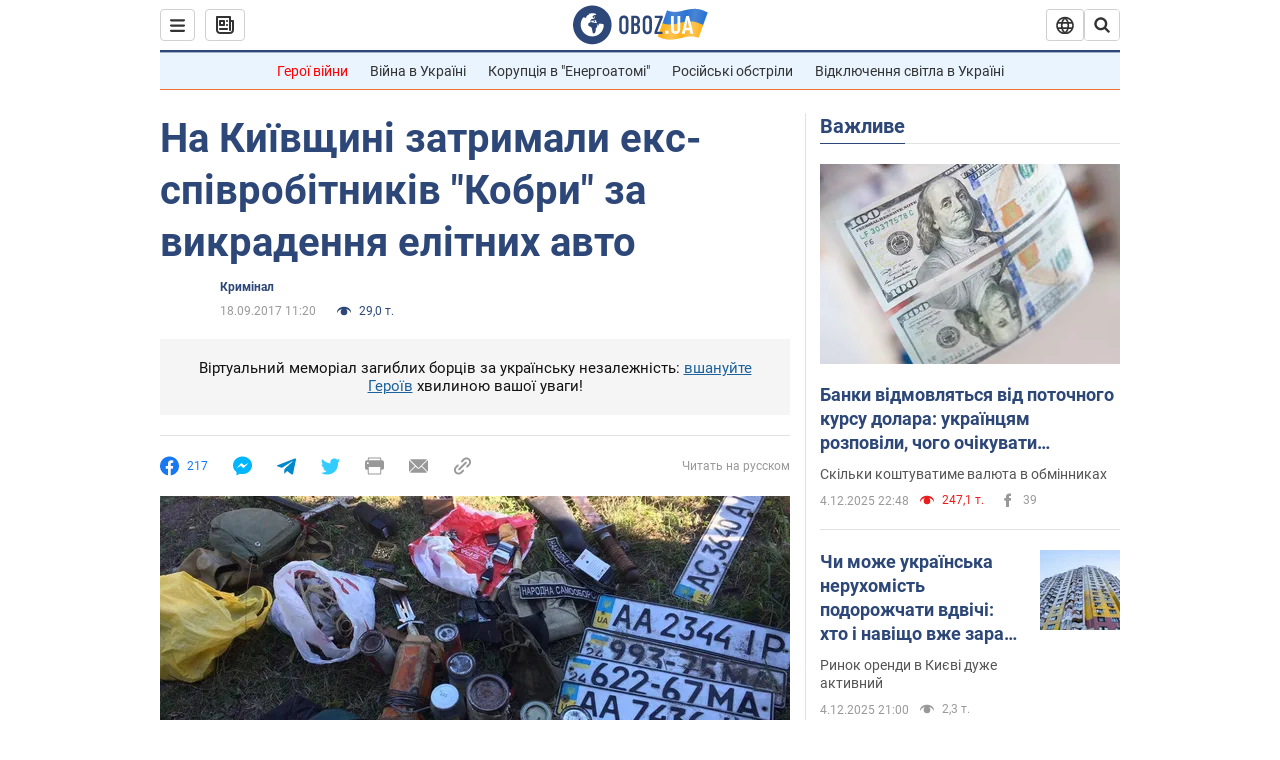

--- FILE ---
content_type: application/x-javascript; charset=utf-8
request_url: https://servicer.idealmedia.io/1418748/1?nocmp=1&sessionId=69327d9d-0db35&sessionPage=1&sessionNumberWeek=1&sessionNumber=1&scale_metric_1=64.00&scale_metric_2=256.00&scale_metric_3=100.00&cbuster=1764916637851577884151&pvid=e1934e40-8f84-4ca1-be42-6c62857d48e2&implVersion=11&lct=1763555100&mp4=1&ap=1&consentStrLen=0&wlid=db449f30-84f1-4a5c-94f4-44c0e8fb3dd6&uniqId=11002&niet=4g&nisd=false&evt=%5B%7B%22event%22%3A1%2C%22methods%22%3A%5B1%2C2%5D%7D%2C%7B%22event%22%3A2%2C%22methods%22%3A%5B1%2C2%5D%7D%5D&pv=5&jsv=es6&dpr=1&hashCommit=cbd500eb&apt=2017-09-18T11%3A20%3A00&tfre=4128&w=0&h=1&tl=150&tlp=1&sz=0x1&szp=1&szl=1&cxurl=https%3A%2F%2Fincident.obozrevatel.com%2Fukr%2Fkiyany%2Fcrime%2Fna-kiivschini-zatrimali-eks-spivrobitnikiv-kobri-za-vikradennya-elitnih-avto.htm&ref=&lu=https%3A%2F%2Fincident.obozrevatel.com%2Fukr%2Fkiyany%2Fcrime%2Fna-kiivschini-zatrimali-eks-spivrobitnikiv-kobri-za-vikradennya-elitnih-avto.htm
body_size: 839
content:
var _mgq=_mgq||[];
_mgq.push(["IdealmediaLoadGoods1418748_11002",[
["tsn.ua","11898706","1","Девушки-сироты вернулись в Украину беременными от турок","Из временной эвакуации в Турцию 15-летняя Настя и 17-летняя Илона","0","","","","9EhbjUjBqmOmcfJ4-kbyyke_yH1Aoq7B1dGmYZ31m5AwTJzDlndJxZG2sYQLxm7SJP9NESf5a0MfIieRFDqB_Kldt0JdlZKDYLbkLtP-Q-VdM6vGCEKY4b1p0rc6iAfm",{"i":"https://s-img.idealmedia.io/n/11898706/45x45/336x0x905x905/aHR0cDovL2ltZ2hvc3RzLmNvbS90LzIwMjUtMTIvNTA5MTUzLzIyNmU3NWU2YWMyYWIxYjJjNzhhODFlOGI5MWJkZmUyLnBuZw.webp?v=1764916638-pbqW6WYR4HNFDOPPOtFEEKVKGZZUZG4dPiekDNBJs8U","l":"https://clck.idealmedia.io/pnews/11898706/i/1298901/pp/1/1?h=9EhbjUjBqmOmcfJ4-kbyyke_yH1Aoq7B1dGmYZ31m5AwTJzDlndJxZG2sYQLxm7SJP9NESf5a0MfIieRFDqB_Kldt0JdlZKDYLbkLtP-Q-VdM6vGCEKY4b1p0rc6iAfm&utm_campaign=obozrevatel.com&utm_source=obozrevatel.com&utm_medium=referral&rid=d82e775d-d1a4-11f0-94b8-d404e6f98490&tt=Direct&att=3&afrd=296&iv=11&ct=1&gdprApplies=0&muid=pb4ixWF35MBm&st=-300&mp4=1&h2=RGCnD2pppFaSHdacZpvmnsy2GX6xlGXVu7txikoXAu9RGCPw-Jj4BtYdULfjGweqWZ1ZO-tw1p4XvU9aUf71HQ**","adc":[],"sdl":0,"dl":"","category":"Общество Украины","dbbr":0,"bbrt":0,"type":"e","media-type":"static","clicktrackers":[],"cta":"Читати далі","cdt":"","tri":"d82eedc6-d1a4-11f0-94b8-d404e6f98490","crid":"11898706"}],],
{"awc":{},"dt":"desktop","ts":"","tt":"Direct","isBot":1,"h2":"RGCnD2pppFaSHdacZpvmnsy2GX6xlGXVu7txikoXAu9RGCPw-Jj4BtYdULfjGweqWZ1ZO-tw1p4XvU9aUf71HQ**","ats":0,"rid":"d82e775d-d1a4-11f0-94b8-d404e6f98490","pvid":"e1934e40-8f84-4ca1-be42-6c62857d48e2","iv":11,"brid":32,"muidn":"pb4ixWF35MBm","dnt":2,"cv":2,"afrd":296,"consent":true,"adv_src_id":39175}]);
_mgqp();
